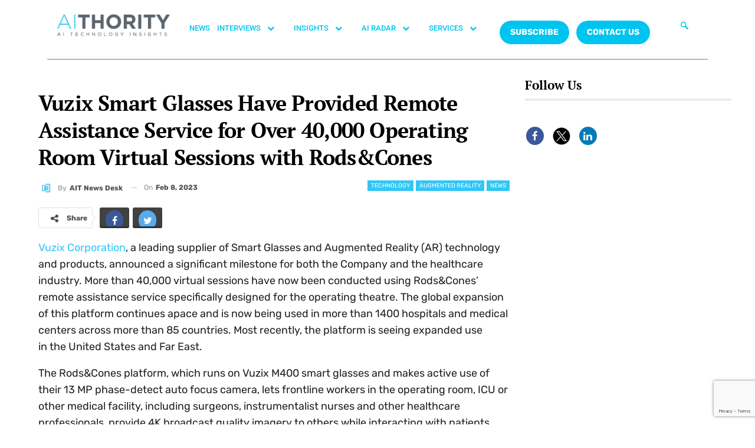

--- FILE ---
content_type: text/html; charset=utf-8
request_url: https://www.google.com/recaptcha/api2/anchor?ar=1&k=6Lc7zqoeAAAAAE-jPtW-bJGgpJyLZeApLxb9Tyth&co=aHR0cHM6Ly9haXRob3JpdHkuY29tOjQ0Mw..&hl=en&v=7gg7H51Q-naNfhmCP3_R47ho&size=invisible&anchor-ms=20000&execute-ms=30000&cb=fwkik1q4vbie
body_size: 48160
content:
<!DOCTYPE HTML><html dir="ltr" lang="en"><head><meta http-equiv="Content-Type" content="text/html; charset=UTF-8">
<meta http-equiv="X-UA-Compatible" content="IE=edge">
<title>reCAPTCHA</title>
<style type="text/css">
/* cyrillic-ext */
@font-face {
  font-family: 'Roboto';
  font-style: normal;
  font-weight: 400;
  font-stretch: 100%;
  src: url(//fonts.gstatic.com/s/roboto/v48/KFO7CnqEu92Fr1ME7kSn66aGLdTylUAMa3GUBHMdazTgWw.woff2) format('woff2');
  unicode-range: U+0460-052F, U+1C80-1C8A, U+20B4, U+2DE0-2DFF, U+A640-A69F, U+FE2E-FE2F;
}
/* cyrillic */
@font-face {
  font-family: 'Roboto';
  font-style: normal;
  font-weight: 400;
  font-stretch: 100%;
  src: url(//fonts.gstatic.com/s/roboto/v48/KFO7CnqEu92Fr1ME7kSn66aGLdTylUAMa3iUBHMdazTgWw.woff2) format('woff2');
  unicode-range: U+0301, U+0400-045F, U+0490-0491, U+04B0-04B1, U+2116;
}
/* greek-ext */
@font-face {
  font-family: 'Roboto';
  font-style: normal;
  font-weight: 400;
  font-stretch: 100%;
  src: url(//fonts.gstatic.com/s/roboto/v48/KFO7CnqEu92Fr1ME7kSn66aGLdTylUAMa3CUBHMdazTgWw.woff2) format('woff2');
  unicode-range: U+1F00-1FFF;
}
/* greek */
@font-face {
  font-family: 'Roboto';
  font-style: normal;
  font-weight: 400;
  font-stretch: 100%;
  src: url(//fonts.gstatic.com/s/roboto/v48/KFO7CnqEu92Fr1ME7kSn66aGLdTylUAMa3-UBHMdazTgWw.woff2) format('woff2');
  unicode-range: U+0370-0377, U+037A-037F, U+0384-038A, U+038C, U+038E-03A1, U+03A3-03FF;
}
/* math */
@font-face {
  font-family: 'Roboto';
  font-style: normal;
  font-weight: 400;
  font-stretch: 100%;
  src: url(//fonts.gstatic.com/s/roboto/v48/KFO7CnqEu92Fr1ME7kSn66aGLdTylUAMawCUBHMdazTgWw.woff2) format('woff2');
  unicode-range: U+0302-0303, U+0305, U+0307-0308, U+0310, U+0312, U+0315, U+031A, U+0326-0327, U+032C, U+032F-0330, U+0332-0333, U+0338, U+033A, U+0346, U+034D, U+0391-03A1, U+03A3-03A9, U+03B1-03C9, U+03D1, U+03D5-03D6, U+03F0-03F1, U+03F4-03F5, U+2016-2017, U+2034-2038, U+203C, U+2040, U+2043, U+2047, U+2050, U+2057, U+205F, U+2070-2071, U+2074-208E, U+2090-209C, U+20D0-20DC, U+20E1, U+20E5-20EF, U+2100-2112, U+2114-2115, U+2117-2121, U+2123-214F, U+2190, U+2192, U+2194-21AE, U+21B0-21E5, U+21F1-21F2, U+21F4-2211, U+2213-2214, U+2216-22FF, U+2308-230B, U+2310, U+2319, U+231C-2321, U+2336-237A, U+237C, U+2395, U+239B-23B7, U+23D0, U+23DC-23E1, U+2474-2475, U+25AF, U+25B3, U+25B7, U+25BD, U+25C1, U+25CA, U+25CC, U+25FB, U+266D-266F, U+27C0-27FF, U+2900-2AFF, U+2B0E-2B11, U+2B30-2B4C, U+2BFE, U+3030, U+FF5B, U+FF5D, U+1D400-1D7FF, U+1EE00-1EEFF;
}
/* symbols */
@font-face {
  font-family: 'Roboto';
  font-style: normal;
  font-weight: 400;
  font-stretch: 100%;
  src: url(//fonts.gstatic.com/s/roboto/v48/KFO7CnqEu92Fr1ME7kSn66aGLdTylUAMaxKUBHMdazTgWw.woff2) format('woff2');
  unicode-range: U+0001-000C, U+000E-001F, U+007F-009F, U+20DD-20E0, U+20E2-20E4, U+2150-218F, U+2190, U+2192, U+2194-2199, U+21AF, U+21E6-21F0, U+21F3, U+2218-2219, U+2299, U+22C4-22C6, U+2300-243F, U+2440-244A, U+2460-24FF, U+25A0-27BF, U+2800-28FF, U+2921-2922, U+2981, U+29BF, U+29EB, U+2B00-2BFF, U+4DC0-4DFF, U+FFF9-FFFB, U+10140-1018E, U+10190-1019C, U+101A0, U+101D0-101FD, U+102E0-102FB, U+10E60-10E7E, U+1D2C0-1D2D3, U+1D2E0-1D37F, U+1F000-1F0FF, U+1F100-1F1AD, U+1F1E6-1F1FF, U+1F30D-1F30F, U+1F315, U+1F31C, U+1F31E, U+1F320-1F32C, U+1F336, U+1F378, U+1F37D, U+1F382, U+1F393-1F39F, U+1F3A7-1F3A8, U+1F3AC-1F3AF, U+1F3C2, U+1F3C4-1F3C6, U+1F3CA-1F3CE, U+1F3D4-1F3E0, U+1F3ED, U+1F3F1-1F3F3, U+1F3F5-1F3F7, U+1F408, U+1F415, U+1F41F, U+1F426, U+1F43F, U+1F441-1F442, U+1F444, U+1F446-1F449, U+1F44C-1F44E, U+1F453, U+1F46A, U+1F47D, U+1F4A3, U+1F4B0, U+1F4B3, U+1F4B9, U+1F4BB, U+1F4BF, U+1F4C8-1F4CB, U+1F4D6, U+1F4DA, U+1F4DF, U+1F4E3-1F4E6, U+1F4EA-1F4ED, U+1F4F7, U+1F4F9-1F4FB, U+1F4FD-1F4FE, U+1F503, U+1F507-1F50B, U+1F50D, U+1F512-1F513, U+1F53E-1F54A, U+1F54F-1F5FA, U+1F610, U+1F650-1F67F, U+1F687, U+1F68D, U+1F691, U+1F694, U+1F698, U+1F6AD, U+1F6B2, U+1F6B9-1F6BA, U+1F6BC, U+1F6C6-1F6CF, U+1F6D3-1F6D7, U+1F6E0-1F6EA, U+1F6F0-1F6F3, U+1F6F7-1F6FC, U+1F700-1F7FF, U+1F800-1F80B, U+1F810-1F847, U+1F850-1F859, U+1F860-1F887, U+1F890-1F8AD, U+1F8B0-1F8BB, U+1F8C0-1F8C1, U+1F900-1F90B, U+1F93B, U+1F946, U+1F984, U+1F996, U+1F9E9, U+1FA00-1FA6F, U+1FA70-1FA7C, U+1FA80-1FA89, U+1FA8F-1FAC6, U+1FACE-1FADC, U+1FADF-1FAE9, U+1FAF0-1FAF8, U+1FB00-1FBFF;
}
/* vietnamese */
@font-face {
  font-family: 'Roboto';
  font-style: normal;
  font-weight: 400;
  font-stretch: 100%;
  src: url(//fonts.gstatic.com/s/roboto/v48/KFO7CnqEu92Fr1ME7kSn66aGLdTylUAMa3OUBHMdazTgWw.woff2) format('woff2');
  unicode-range: U+0102-0103, U+0110-0111, U+0128-0129, U+0168-0169, U+01A0-01A1, U+01AF-01B0, U+0300-0301, U+0303-0304, U+0308-0309, U+0323, U+0329, U+1EA0-1EF9, U+20AB;
}
/* latin-ext */
@font-face {
  font-family: 'Roboto';
  font-style: normal;
  font-weight: 400;
  font-stretch: 100%;
  src: url(//fonts.gstatic.com/s/roboto/v48/KFO7CnqEu92Fr1ME7kSn66aGLdTylUAMa3KUBHMdazTgWw.woff2) format('woff2');
  unicode-range: U+0100-02BA, U+02BD-02C5, U+02C7-02CC, U+02CE-02D7, U+02DD-02FF, U+0304, U+0308, U+0329, U+1D00-1DBF, U+1E00-1E9F, U+1EF2-1EFF, U+2020, U+20A0-20AB, U+20AD-20C0, U+2113, U+2C60-2C7F, U+A720-A7FF;
}
/* latin */
@font-face {
  font-family: 'Roboto';
  font-style: normal;
  font-weight: 400;
  font-stretch: 100%;
  src: url(//fonts.gstatic.com/s/roboto/v48/KFO7CnqEu92Fr1ME7kSn66aGLdTylUAMa3yUBHMdazQ.woff2) format('woff2');
  unicode-range: U+0000-00FF, U+0131, U+0152-0153, U+02BB-02BC, U+02C6, U+02DA, U+02DC, U+0304, U+0308, U+0329, U+2000-206F, U+20AC, U+2122, U+2191, U+2193, U+2212, U+2215, U+FEFF, U+FFFD;
}
/* cyrillic-ext */
@font-face {
  font-family: 'Roboto';
  font-style: normal;
  font-weight: 500;
  font-stretch: 100%;
  src: url(//fonts.gstatic.com/s/roboto/v48/KFO7CnqEu92Fr1ME7kSn66aGLdTylUAMa3GUBHMdazTgWw.woff2) format('woff2');
  unicode-range: U+0460-052F, U+1C80-1C8A, U+20B4, U+2DE0-2DFF, U+A640-A69F, U+FE2E-FE2F;
}
/* cyrillic */
@font-face {
  font-family: 'Roboto';
  font-style: normal;
  font-weight: 500;
  font-stretch: 100%;
  src: url(//fonts.gstatic.com/s/roboto/v48/KFO7CnqEu92Fr1ME7kSn66aGLdTylUAMa3iUBHMdazTgWw.woff2) format('woff2');
  unicode-range: U+0301, U+0400-045F, U+0490-0491, U+04B0-04B1, U+2116;
}
/* greek-ext */
@font-face {
  font-family: 'Roboto';
  font-style: normal;
  font-weight: 500;
  font-stretch: 100%;
  src: url(//fonts.gstatic.com/s/roboto/v48/KFO7CnqEu92Fr1ME7kSn66aGLdTylUAMa3CUBHMdazTgWw.woff2) format('woff2');
  unicode-range: U+1F00-1FFF;
}
/* greek */
@font-face {
  font-family: 'Roboto';
  font-style: normal;
  font-weight: 500;
  font-stretch: 100%;
  src: url(//fonts.gstatic.com/s/roboto/v48/KFO7CnqEu92Fr1ME7kSn66aGLdTylUAMa3-UBHMdazTgWw.woff2) format('woff2');
  unicode-range: U+0370-0377, U+037A-037F, U+0384-038A, U+038C, U+038E-03A1, U+03A3-03FF;
}
/* math */
@font-face {
  font-family: 'Roboto';
  font-style: normal;
  font-weight: 500;
  font-stretch: 100%;
  src: url(//fonts.gstatic.com/s/roboto/v48/KFO7CnqEu92Fr1ME7kSn66aGLdTylUAMawCUBHMdazTgWw.woff2) format('woff2');
  unicode-range: U+0302-0303, U+0305, U+0307-0308, U+0310, U+0312, U+0315, U+031A, U+0326-0327, U+032C, U+032F-0330, U+0332-0333, U+0338, U+033A, U+0346, U+034D, U+0391-03A1, U+03A3-03A9, U+03B1-03C9, U+03D1, U+03D5-03D6, U+03F0-03F1, U+03F4-03F5, U+2016-2017, U+2034-2038, U+203C, U+2040, U+2043, U+2047, U+2050, U+2057, U+205F, U+2070-2071, U+2074-208E, U+2090-209C, U+20D0-20DC, U+20E1, U+20E5-20EF, U+2100-2112, U+2114-2115, U+2117-2121, U+2123-214F, U+2190, U+2192, U+2194-21AE, U+21B0-21E5, U+21F1-21F2, U+21F4-2211, U+2213-2214, U+2216-22FF, U+2308-230B, U+2310, U+2319, U+231C-2321, U+2336-237A, U+237C, U+2395, U+239B-23B7, U+23D0, U+23DC-23E1, U+2474-2475, U+25AF, U+25B3, U+25B7, U+25BD, U+25C1, U+25CA, U+25CC, U+25FB, U+266D-266F, U+27C0-27FF, U+2900-2AFF, U+2B0E-2B11, U+2B30-2B4C, U+2BFE, U+3030, U+FF5B, U+FF5D, U+1D400-1D7FF, U+1EE00-1EEFF;
}
/* symbols */
@font-face {
  font-family: 'Roboto';
  font-style: normal;
  font-weight: 500;
  font-stretch: 100%;
  src: url(//fonts.gstatic.com/s/roboto/v48/KFO7CnqEu92Fr1ME7kSn66aGLdTylUAMaxKUBHMdazTgWw.woff2) format('woff2');
  unicode-range: U+0001-000C, U+000E-001F, U+007F-009F, U+20DD-20E0, U+20E2-20E4, U+2150-218F, U+2190, U+2192, U+2194-2199, U+21AF, U+21E6-21F0, U+21F3, U+2218-2219, U+2299, U+22C4-22C6, U+2300-243F, U+2440-244A, U+2460-24FF, U+25A0-27BF, U+2800-28FF, U+2921-2922, U+2981, U+29BF, U+29EB, U+2B00-2BFF, U+4DC0-4DFF, U+FFF9-FFFB, U+10140-1018E, U+10190-1019C, U+101A0, U+101D0-101FD, U+102E0-102FB, U+10E60-10E7E, U+1D2C0-1D2D3, U+1D2E0-1D37F, U+1F000-1F0FF, U+1F100-1F1AD, U+1F1E6-1F1FF, U+1F30D-1F30F, U+1F315, U+1F31C, U+1F31E, U+1F320-1F32C, U+1F336, U+1F378, U+1F37D, U+1F382, U+1F393-1F39F, U+1F3A7-1F3A8, U+1F3AC-1F3AF, U+1F3C2, U+1F3C4-1F3C6, U+1F3CA-1F3CE, U+1F3D4-1F3E0, U+1F3ED, U+1F3F1-1F3F3, U+1F3F5-1F3F7, U+1F408, U+1F415, U+1F41F, U+1F426, U+1F43F, U+1F441-1F442, U+1F444, U+1F446-1F449, U+1F44C-1F44E, U+1F453, U+1F46A, U+1F47D, U+1F4A3, U+1F4B0, U+1F4B3, U+1F4B9, U+1F4BB, U+1F4BF, U+1F4C8-1F4CB, U+1F4D6, U+1F4DA, U+1F4DF, U+1F4E3-1F4E6, U+1F4EA-1F4ED, U+1F4F7, U+1F4F9-1F4FB, U+1F4FD-1F4FE, U+1F503, U+1F507-1F50B, U+1F50D, U+1F512-1F513, U+1F53E-1F54A, U+1F54F-1F5FA, U+1F610, U+1F650-1F67F, U+1F687, U+1F68D, U+1F691, U+1F694, U+1F698, U+1F6AD, U+1F6B2, U+1F6B9-1F6BA, U+1F6BC, U+1F6C6-1F6CF, U+1F6D3-1F6D7, U+1F6E0-1F6EA, U+1F6F0-1F6F3, U+1F6F7-1F6FC, U+1F700-1F7FF, U+1F800-1F80B, U+1F810-1F847, U+1F850-1F859, U+1F860-1F887, U+1F890-1F8AD, U+1F8B0-1F8BB, U+1F8C0-1F8C1, U+1F900-1F90B, U+1F93B, U+1F946, U+1F984, U+1F996, U+1F9E9, U+1FA00-1FA6F, U+1FA70-1FA7C, U+1FA80-1FA89, U+1FA8F-1FAC6, U+1FACE-1FADC, U+1FADF-1FAE9, U+1FAF0-1FAF8, U+1FB00-1FBFF;
}
/* vietnamese */
@font-face {
  font-family: 'Roboto';
  font-style: normal;
  font-weight: 500;
  font-stretch: 100%;
  src: url(//fonts.gstatic.com/s/roboto/v48/KFO7CnqEu92Fr1ME7kSn66aGLdTylUAMa3OUBHMdazTgWw.woff2) format('woff2');
  unicode-range: U+0102-0103, U+0110-0111, U+0128-0129, U+0168-0169, U+01A0-01A1, U+01AF-01B0, U+0300-0301, U+0303-0304, U+0308-0309, U+0323, U+0329, U+1EA0-1EF9, U+20AB;
}
/* latin-ext */
@font-face {
  font-family: 'Roboto';
  font-style: normal;
  font-weight: 500;
  font-stretch: 100%;
  src: url(//fonts.gstatic.com/s/roboto/v48/KFO7CnqEu92Fr1ME7kSn66aGLdTylUAMa3KUBHMdazTgWw.woff2) format('woff2');
  unicode-range: U+0100-02BA, U+02BD-02C5, U+02C7-02CC, U+02CE-02D7, U+02DD-02FF, U+0304, U+0308, U+0329, U+1D00-1DBF, U+1E00-1E9F, U+1EF2-1EFF, U+2020, U+20A0-20AB, U+20AD-20C0, U+2113, U+2C60-2C7F, U+A720-A7FF;
}
/* latin */
@font-face {
  font-family: 'Roboto';
  font-style: normal;
  font-weight: 500;
  font-stretch: 100%;
  src: url(//fonts.gstatic.com/s/roboto/v48/KFO7CnqEu92Fr1ME7kSn66aGLdTylUAMa3yUBHMdazQ.woff2) format('woff2');
  unicode-range: U+0000-00FF, U+0131, U+0152-0153, U+02BB-02BC, U+02C6, U+02DA, U+02DC, U+0304, U+0308, U+0329, U+2000-206F, U+20AC, U+2122, U+2191, U+2193, U+2212, U+2215, U+FEFF, U+FFFD;
}
/* cyrillic-ext */
@font-face {
  font-family: 'Roboto';
  font-style: normal;
  font-weight: 900;
  font-stretch: 100%;
  src: url(//fonts.gstatic.com/s/roboto/v48/KFO7CnqEu92Fr1ME7kSn66aGLdTylUAMa3GUBHMdazTgWw.woff2) format('woff2');
  unicode-range: U+0460-052F, U+1C80-1C8A, U+20B4, U+2DE0-2DFF, U+A640-A69F, U+FE2E-FE2F;
}
/* cyrillic */
@font-face {
  font-family: 'Roboto';
  font-style: normal;
  font-weight: 900;
  font-stretch: 100%;
  src: url(//fonts.gstatic.com/s/roboto/v48/KFO7CnqEu92Fr1ME7kSn66aGLdTylUAMa3iUBHMdazTgWw.woff2) format('woff2');
  unicode-range: U+0301, U+0400-045F, U+0490-0491, U+04B0-04B1, U+2116;
}
/* greek-ext */
@font-face {
  font-family: 'Roboto';
  font-style: normal;
  font-weight: 900;
  font-stretch: 100%;
  src: url(//fonts.gstatic.com/s/roboto/v48/KFO7CnqEu92Fr1ME7kSn66aGLdTylUAMa3CUBHMdazTgWw.woff2) format('woff2');
  unicode-range: U+1F00-1FFF;
}
/* greek */
@font-face {
  font-family: 'Roboto';
  font-style: normal;
  font-weight: 900;
  font-stretch: 100%;
  src: url(//fonts.gstatic.com/s/roboto/v48/KFO7CnqEu92Fr1ME7kSn66aGLdTylUAMa3-UBHMdazTgWw.woff2) format('woff2');
  unicode-range: U+0370-0377, U+037A-037F, U+0384-038A, U+038C, U+038E-03A1, U+03A3-03FF;
}
/* math */
@font-face {
  font-family: 'Roboto';
  font-style: normal;
  font-weight: 900;
  font-stretch: 100%;
  src: url(//fonts.gstatic.com/s/roboto/v48/KFO7CnqEu92Fr1ME7kSn66aGLdTylUAMawCUBHMdazTgWw.woff2) format('woff2');
  unicode-range: U+0302-0303, U+0305, U+0307-0308, U+0310, U+0312, U+0315, U+031A, U+0326-0327, U+032C, U+032F-0330, U+0332-0333, U+0338, U+033A, U+0346, U+034D, U+0391-03A1, U+03A3-03A9, U+03B1-03C9, U+03D1, U+03D5-03D6, U+03F0-03F1, U+03F4-03F5, U+2016-2017, U+2034-2038, U+203C, U+2040, U+2043, U+2047, U+2050, U+2057, U+205F, U+2070-2071, U+2074-208E, U+2090-209C, U+20D0-20DC, U+20E1, U+20E5-20EF, U+2100-2112, U+2114-2115, U+2117-2121, U+2123-214F, U+2190, U+2192, U+2194-21AE, U+21B0-21E5, U+21F1-21F2, U+21F4-2211, U+2213-2214, U+2216-22FF, U+2308-230B, U+2310, U+2319, U+231C-2321, U+2336-237A, U+237C, U+2395, U+239B-23B7, U+23D0, U+23DC-23E1, U+2474-2475, U+25AF, U+25B3, U+25B7, U+25BD, U+25C1, U+25CA, U+25CC, U+25FB, U+266D-266F, U+27C0-27FF, U+2900-2AFF, U+2B0E-2B11, U+2B30-2B4C, U+2BFE, U+3030, U+FF5B, U+FF5D, U+1D400-1D7FF, U+1EE00-1EEFF;
}
/* symbols */
@font-face {
  font-family: 'Roboto';
  font-style: normal;
  font-weight: 900;
  font-stretch: 100%;
  src: url(//fonts.gstatic.com/s/roboto/v48/KFO7CnqEu92Fr1ME7kSn66aGLdTylUAMaxKUBHMdazTgWw.woff2) format('woff2');
  unicode-range: U+0001-000C, U+000E-001F, U+007F-009F, U+20DD-20E0, U+20E2-20E4, U+2150-218F, U+2190, U+2192, U+2194-2199, U+21AF, U+21E6-21F0, U+21F3, U+2218-2219, U+2299, U+22C4-22C6, U+2300-243F, U+2440-244A, U+2460-24FF, U+25A0-27BF, U+2800-28FF, U+2921-2922, U+2981, U+29BF, U+29EB, U+2B00-2BFF, U+4DC0-4DFF, U+FFF9-FFFB, U+10140-1018E, U+10190-1019C, U+101A0, U+101D0-101FD, U+102E0-102FB, U+10E60-10E7E, U+1D2C0-1D2D3, U+1D2E0-1D37F, U+1F000-1F0FF, U+1F100-1F1AD, U+1F1E6-1F1FF, U+1F30D-1F30F, U+1F315, U+1F31C, U+1F31E, U+1F320-1F32C, U+1F336, U+1F378, U+1F37D, U+1F382, U+1F393-1F39F, U+1F3A7-1F3A8, U+1F3AC-1F3AF, U+1F3C2, U+1F3C4-1F3C6, U+1F3CA-1F3CE, U+1F3D4-1F3E0, U+1F3ED, U+1F3F1-1F3F3, U+1F3F5-1F3F7, U+1F408, U+1F415, U+1F41F, U+1F426, U+1F43F, U+1F441-1F442, U+1F444, U+1F446-1F449, U+1F44C-1F44E, U+1F453, U+1F46A, U+1F47D, U+1F4A3, U+1F4B0, U+1F4B3, U+1F4B9, U+1F4BB, U+1F4BF, U+1F4C8-1F4CB, U+1F4D6, U+1F4DA, U+1F4DF, U+1F4E3-1F4E6, U+1F4EA-1F4ED, U+1F4F7, U+1F4F9-1F4FB, U+1F4FD-1F4FE, U+1F503, U+1F507-1F50B, U+1F50D, U+1F512-1F513, U+1F53E-1F54A, U+1F54F-1F5FA, U+1F610, U+1F650-1F67F, U+1F687, U+1F68D, U+1F691, U+1F694, U+1F698, U+1F6AD, U+1F6B2, U+1F6B9-1F6BA, U+1F6BC, U+1F6C6-1F6CF, U+1F6D3-1F6D7, U+1F6E0-1F6EA, U+1F6F0-1F6F3, U+1F6F7-1F6FC, U+1F700-1F7FF, U+1F800-1F80B, U+1F810-1F847, U+1F850-1F859, U+1F860-1F887, U+1F890-1F8AD, U+1F8B0-1F8BB, U+1F8C0-1F8C1, U+1F900-1F90B, U+1F93B, U+1F946, U+1F984, U+1F996, U+1F9E9, U+1FA00-1FA6F, U+1FA70-1FA7C, U+1FA80-1FA89, U+1FA8F-1FAC6, U+1FACE-1FADC, U+1FADF-1FAE9, U+1FAF0-1FAF8, U+1FB00-1FBFF;
}
/* vietnamese */
@font-face {
  font-family: 'Roboto';
  font-style: normal;
  font-weight: 900;
  font-stretch: 100%;
  src: url(//fonts.gstatic.com/s/roboto/v48/KFO7CnqEu92Fr1ME7kSn66aGLdTylUAMa3OUBHMdazTgWw.woff2) format('woff2');
  unicode-range: U+0102-0103, U+0110-0111, U+0128-0129, U+0168-0169, U+01A0-01A1, U+01AF-01B0, U+0300-0301, U+0303-0304, U+0308-0309, U+0323, U+0329, U+1EA0-1EF9, U+20AB;
}
/* latin-ext */
@font-face {
  font-family: 'Roboto';
  font-style: normal;
  font-weight: 900;
  font-stretch: 100%;
  src: url(//fonts.gstatic.com/s/roboto/v48/KFO7CnqEu92Fr1ME7kSn66aGLdTylUAMa3KUBHMdazTgWw.woff2) format('woff2');
  unicode-range: U+0100-02BA, U+02BD-02C5, U+02C7-02CC, U+02CE-02D7, U+02DD-02FF, U+0304, U+0308, U+0329, U+1D00-1DBF, U+1E00-1E9F, U+1EF2-1EFF, U+2020, U+20A0-20AB, U+20AD-20C0, U+2113, U+2C60-2C7F, U+A720-A7FF;
}
/* latin */
@font-face {
  font-family: 'Roboto';
  font-style: normal;
  font-weight: 900;
  font-stretch: 100%;
  src: url(//fonts.gstatic.com/s/roboto/v48/KFO7CnqEu92Fr1ME7kSn66aGLdTylUAMa3yUBHMdazQ.woff2) format('woff2');
  unicode-range: U+0000-00FF, U+0131, U+0152-0153, U+02BB-02BC, U+02C6, U+02DA, U+02DC, U+0304, U+0308, U+0329, U+2000-206F, U+20AC, U+2122, U+2191, U+2193, U+2212, U+2215, U+FEFF, U+FFFD;
}

</style>
<link rel="stylesheet" type="text/css" href="https://www.gstatic.com/recaptcha/releases/7gg7H51Q-naNfhmCP3_R47ho/styles__ltr.css">
<script nonce="WHlbjLIOUq8xfzBvU1TRLA" type="text/javascript">window['__recaptcha_api'] = 'https://www.google.com/recaptcha/api2/';</script>
<script type="text/javascript" src="https://www.gstatic.com/recaptcha/releases/7gg7H51Q-naNfhmCP3_R47ho/recaptcha__en.js" nonce="WHlbjLIOUq8xfzBvU1TRLA">
      
    </script></head>
<body><div id="rc-anchor-alert" class="rc-anchor-alert"></div>
<input type="hidden" id="recaptcha-token" value="[base64]">
<script type="text/javascript" nonce="WHlbjLIOUq8xfzBvU1TRLA">
      recaptcha.anchor.Main.init("[\x22ainput\x22,[\x22bgdata\x22,\x22\x22,\[base64]/[base64]/[base64]/[base64]/[base64]/[base64]/[base64]/[base64]/[base64]/[base64]\\u003d\x22,\[base64]\\u003d\\u003d\x22,\[base64]/Ch8KjVcKBw7nCkcKEE8K6wprCmsOoQMOYUMKIw4jDkMOLwo0iw5cewr/Dpn0HwpLCnQTDjsKVwqJYw4PChsOSXX3CiMOxGQfDrWvCq8KEBjPCgMOVw5XDrlQ7wqZvw7FVCMK1AG5vfiUlw7djwrPDjRU/[base64]/w7tbw4pKOBc5w4zDiMKvYcOAXMK+woJpwrnDnFvDksKuHxzDpwzCjcOUw6VhATrDg0N5wqQRw6U7NFzDosOIw4h/InvCnsK/QCTDjFwYwrPCgCLCp2rDpAsowpPDqQvDrBZXEGhIw6bCjC/CqMKpaQNNQsOVDWXCp8O/w6XDlSbCncKmblNPw6J3wrNLXRbCnjHDncO3w647w6bCqQHDgAhywr3DgwlgLngwwqcFworDoMOSw6k2w5dzYcOMek8IPQJjQmnCu8KVw5APwoIKw47DhsOnO8K6b8KePE/Cu2HDkcOlfw0ME3xew7JuBW7DmcKmQ8K/[base64]/ClWDDhMOXwrtwBcKvEmbCtCfDvMOrw5jDmsKIZyfCh8K3BT3CrlczRMOAwpLDicKRw5orA1dbUF3CtsKMw64oQsOzPlPDtsKrS0LCscO5w7BcVsKJEcKWY8KOBsKBwrRPwrbCqh4Lwq1EwqzDtD5/wo/Cj0wcwqLDgVdgNMO6wp5Cw5PDqEvCkmUZwpLCmMOhw7XCsMKqw5ZcN1d+cG3CoiZnRMKfOSTCmsKDRQJeXsOvwrs1HiERWcOLwp7Dlx7DlsKyY8O1TcO1ZMKRw512SAkXbA4pajBCwo/Dlm99JhhUw49Aw7BDw4XDvQVxdj9mcG3CssK6w4J2VAs+A8OkwobDjATDrcOWAGTDjyxbCn1Lw73CoDwAwr0PUX/[base64]/Cn2lpwo5dB0vCiU4yw4bCicO6w6JBH2LCl2XDo8KYCsKowqjCnUU8P8KjwozDrMKuDUskwpfCpsOTTcOXwojDtiXDlUgfV8K/w6fDpMOse8OGwqlWw5UZLEbCtMKMESxmODDCsVTDtMKvw5nClMOGw4nCs8O1NcKiwqXDojnDog7DhGcqwpDDrsKvbMOhEsK3Ox1ewrYNwqt5RhHDoUpUw7zCjnTCqmZPw4XDiCLDgQV/w47CuyYzw5gawq3DqlTCsGcow4LClz8zKU99WX7CjDw5NsOfSEHCp8K7GMOwwoR/TsKowqTCq8KDw5nCljfDnVQkMmcNOHY6wrnDnDpAdiHCunV4woPCksOywrRxMcOkwrHDnkI2UMKuPWvDjF7CmEIWwprCmsK4EQd4w4DCmRHCkcKONcKrw5BMwqM1w70rasOSE8KKw5XDtMK/NCBbw4fDqsKxw5Qqc8Ocw4HCmSvClsO4w482w7TDisK7woHCmcKOw6HDsMK7w61Xw7rDjMONRU4HYsKUwpPDocOqw7orNhciwo1AbnvCphbDnMOew77CvcKNfsKBdCHDsVkHwpYtw4JOwqXCph7DkMOTShzDg0TDmcKQwr/DgBjDpHjChMOdwol/HCvCn2w0wptkw79Ww4pqEsO/NyFFw7nCr8Kuw63CnzPCpD7Ckl/CiG7CoRJXScOoKH10C8KpwozDtgECw4PCqizDq8KhFcKXBHPDrMKcw5/Ckh7DjzUAw5zCuRIndWV1w7lILsO7MMKpw4jCt0TCu0bCnsK/b8KmNCpeahwgw5zDj8Kww4TCmGl2bhvDkzUGAsOrZTdNUyHDv1zDuSgkwrgewqELXsKfwpNHw6suwp9Od8OZU0EvMh7CphbCgh40VQo6UxDDi8Opw5Zxw6zCkMORw4lSwoXCr8KxHCF2wobCqhTDtnlgaMO/RMKlwqLChcK2wpTCuMOeU3LDhMKgeCzDumJaPk4zwq8uwqxnw6LCncKuw7bCj8KHw5FcZRzCqhosw7fCk8OgKh83wppAw6FmwqXCjcKIwrLCrsOoTWsUwoJuwoZqXyDCn8Kiw5ATwq5NwotDRkHDncKOEgEeJAnCtcKXDMOuwo7DnsO7ccOlwpEZZMO9wqkwwr/DssKFRmUcwoE1w7AlwqcQwrzCpcK7c8KFw5N0azLDp3UBw5JIa0IFw64lw53DjsK6wrDCkMKDw4oxwrJlF3fDqMKEwqXDnELCvMKgScKcwqHDhsKvR8OLScOadA/CpcKBTHTDgcKMPsOwQF7Cg8OGRMOpw5AIf8KAw7LCqnEqwrA0ehcXwp/[base64]/DoxLCrGvCpCTCsMOvd03DssOYBsK3w4AgY8KALg/DssKoEiR9dMKROzJMw650UsKOO3bDjMOsw7fDhUBvW8OMRRkAw70MwqrChMKAKMKDXcOXw657wpPDisKrw77DuHpGD8Odwox/wpfDp3Eqw6/[base64]/Cg3bChMOAR39bw4F/cHlfwrvDpcKkw5t+woQHwqUcwoLDqzpORm7ClRY4MMKzRMKlw6TDjyzCvj/CpSYBCsKmwrlvJT3Cl8OSwqXCiirCscO+w5XDkGFVOzvDhDLDssKzwpVYw6TCg1NPwp7Dikolw4bDqhoeMcOHYMK5KsKJwolsw7fDocKOLXjDjTXDsjvCjmTDkVHDm0LCtxDDr8KzGsKQEMKiMsK4Q3DCrXdnworCvGV1I3lFc1/[base64]/wrkUw73Cg8K6QAHCuMOPeMOLaMKRYsOydsK4N8OHwpjCtgtGwo13d8OpE8Olw6BZwox+V8OVf8KKYMOaBcKZw7kHJ2jCt0TCrcOewqnDs8ObVcKmw7jDjsKOw75jMMKCLcOjw44/wrtzw691wql7wpbDicO2w5/[base64]/[base64]/w5UBXcK8fsOPw4dQMzA0YcO7EMK5w4h8UsOZUsOow6x4woDDglDDlMO0w5fCqVjDl8O0KW3Du8K4NsKIJMKkw5/[base64]/[base64]/ChMOdGUjCl8OzwpbCgGwvw4plwoPCkXbDqcODw7VawroCJl3Dqy3CtsOEw44Qw53DhMKBwobCq8OYVCAdw4XDnQxueUvCh8K0TsOhY8O1w6ROGcK4ecKbwoMqCwF7HVx4wrrDhCLCsyENUMKiVkvCk8OWJ0/CssKjEsOvw5ZxL0DCgRJPSDvDnkRtwo5swrPCuHIAw6hLIsK9cm4vE8Orw6cMwr5wbg1oLMKvw4o5bMKiZcOLVcKteS/CmsOew7Y+w5TDq8OFwqvDh8KOVjzDu8KJK8OYDMKDAnDCgSXDmsOaw7HCi8Ktw4tswqjDkMONw4fCn8K8RHxmSsKzwrsUwpbCpGBDUF/Dn3VRVMOuw47DmcOYw7ILB8KuY8OdM8OEw4jDu1tIP8OxwpDDkELDnMORWRcgwrzDqRcuBsO1emvCmcKGw64zwqJUwqPDrT9Sw4LDlMK0w5jDmmYxwonDgsO/W25Gw53DpcK0X8KbwoxMI09jw4cRwr/Dm24fwojCinJueibDlwzChiPDmcKmB8Otwp8teSDCkwbDvBjCnhDDp0FlwpdLwrhDwoHCgCbDtg/Ct8O5aU3Ct3TDq8KUH8KDJC9WEUTDu2Rtwq7CrsKGwrnCtcOGw6bCtiLDhnfCkVLDixfCkcOTSsOMw4kYwqBRKnhbwr/[base64]/DiVszaVzDrMKsUcKpw6cYTcOfesK6ez/DpsOJNwsCwo/Ci8KxScKSEXnDpz7CtMKvYcOjBsOtdsOKwopMw5HDlUhWw5gWVsO2w7LDqcOoaCQXw6LCo8OjVsK+cng5wrVwVsKawotuIsK9MMOawpwRw6XCpl06IcK5EMK/N0nDpMOLQsOYw4zChyI+aXlrKGYSWgsLw4DDjCtRVsOQwo/Dv8OGw4vDtsO0W8K/[base64]/CoMK7Qykqw6Z5wq8Fwq7DrDd1ZcKRaiRCfn/[base64]/DuUPCu8KQwp7CjAPCs0Ngbg/DlcKqwo0Lw5jDuxvClMKIJcOUN8K4w7rCssOow55TwrTChBjCjsOxw4bCtmbCucOMCMK5S8O3aE7CtMKZYcKNIWB0w7Bfwr/[base64]/CqsKmZMORwpnDo2vCkDTCjMKeAsO9JAg6w73DssKJwonCiko+w6fCp8Kxw482D8OnLcO0OMOEWgFsQsO4w4XCkwkDY8ODZWY0WnjCtGjDqMO3EXRrw6vCuHt4w6FHODDDnxNrworCvxvCsVQ1WUFTw4LCqkB7H8O+wpciwq/DjQgtw5jCgylQZMOSXsKSRsONBMOHcHnDjigFw7XCsjvDnAdAacKxw7UiwrzDo8OhWcOxI17DqMOpKsOQWsK/wr/DisO1Kzd5LsKqw5XCtTrChCAxwrsuDsKWwo3CrcOyMwQda8O1w7/[base64]/Cul/[base64]/[base64]/[base64]/DmETCvwTDqQjDjMOsw7ACwo/DgVJLKxRCw5rCnU/CqTp1ImU8FMOIXsKGSGnDn8OjPWkZXxnDlV3DuMOUw6M3wr7Dm8K9wqkrw4Auw7jCvzPDrMKfZ2PDnW/CmmlNw67DpMKkwrhGV8K9wpPCj0cmwqTCoMOMw4VUw67Drn42F8OjVnvDkcKxFsOGwqIrw4ovPETDr8KdfTbCrWZDwoswVcOJwqjDvSHDkcKywptIw57DkBs1wr0Gw5LDug3Drk/DuMKJw4vDoyPCrsKDwp3CqcOfwqYgw6zDjCtkUGpqw79OX8KKP8K+FMOnw6J+TAHCm2fDqFLDnsOWMx7CssOnwoPCuT0Gwr3CtsOrACDClXhVWsK/ZgHDv34XGVJKK8Ohfk44QhXDgknDtlDDuMKOw7PDvMOFaMOZBG7DocK1R09VH8K8woxLAl/DnSVdEMKSw6jCjcOuR8Oawp3Cil7Dn8Ozw7saworCuhrDhcKzw5tywr4BwpvDg8KSHMKSwpd6wqjDlg/Dnx1iw5LDuAjCpQ/DjsO/[base64]/Cu0XDsMKLwp8uf8KtwqPDlBLCmR3DhMOXcArCpEQ7FjPDm8K+QCg6b1zDlMO1bT11YsOGw75yOMOKw4LCjxbDsBFww6NMNkZ6wpQeWHjDp2fCuyzDq8OFw4HCtBYdfXDClHgTw6jCkcKPY2dMQE/DqSUad8K1w4rCnkTCt1/CkcOWwpjDghvDjm7CocOuwr/Dn8K1csOfwr18FVVdVknDmAPCoTNnwpDDr8OUZF8aDsKGw5bCoW3CvAZUwp7DnXFVTMKVI1fCoyPDjcOBAcKBeD/CmMO9KsKGI8Kkw4/Cth02HCHDjmMywpNSwofDrMKvX8K8EcKzHMOdw7LDncOfwpYhw6YQw7DDuHfCozM/Q2M5w68qw5/CqDN4cWMpdhxkwqtpQXFPAMO7wpzCmzzCvhgMMcOAw65jw6EmwozDiMOOw4g1BGnCt8K1KHDCvX8QwqELwoHCkMK9esKww69xwonCr19vW8O8w5nDrVDDjx3DqMKxw5VRwpRpJUlJwrDDqcK5w5jCqjdcw6zDj8KjwoF/[base64]/WTDCsAXDtMO+RsKkw4TDoAAJLwk/wpnDhsOCZHTDt8KwwohkesOow51CwqPChwnCu8OiSyZnJTIpYcKbQD4iw6DCkgHDhkXChizCjMKWw4vDoFhoSkQ9w7/DpHddwrxsw58MEMObVSbDlsOGasOqwpIJd8OFw6vDmcO0WT7CkcKcwrhSw7/[base64]/CmW8rW1M7AMOjAxJnw6PCiXHCrMK4JMK9w7vCpjp/wpxJJWwDVX/DuMOywoEFwqjDl8O7ZF1lf8ObYhPCkXXDgcK6YkNLFW3CnMO0Nh10WQIPw6UEw4jDlyPDlcOuBsO6VWfDmsOvDgTDh8KuOhwsw7fCvwbDjsOfwpPCnMKtwoIWw43DicOUfwbDkUnDiXEBwp0Xwr/CnzVGw7zCiiPCnEVGw4rDjiUzMcO1w77CvyDDuh5JwqQGwonCmcOPwoZAEH5pIsK5GsK/HsORwrwHw4fCu8KZw6Q3AykmF8KqJAY/OWQRwpXDlTLCljpLcD0dw43Cmj54w7PCl1Raw4/DthzDmsKNCsKFAm41wqPCscK9wqHDiMOow6PDoMKwwoXDnsKCwrrDsWjDkUssw6VowrLDrH/DoMKuLXgsZzsAw5YpBF1Nwo4XIMOPNEFqUDDCocK6w7nDosKSw7hsw6tzwoJ/[base64]/CixvCkMOxQsKcw742wpF1ccOVwqMnwojDh8K3NcKXw7h1woBkOMKvE8OQw5IPPsK5GMOzwo5ewo4qVHFvWEsGfcKlwqXDrgPDu1EFFkjDmcKDwrXDhsOxwoDDsMKNMzo0w4E5JcOjCETDo8Kpw7pQw4/Cl8K3FcKfwrHCkSMGwqDCqMOsw4dkJglOwrfDr8KlcjtjW2HDv8OMwpPDhS9MN8Ktwp/[base64]/S10Nw5h9H8K3w4/DgsOlCCBTw4oNCsO+EsOCwr9+YADClDY8QcKdJzXDqcOoT8Oowo1VOMKPw4DDhTsYw5wEw7o8Z8KkMwDCqMOvNcKaw67DnMOgwqQWR1jDmnnDszdvwropw7/Cl8KMeFvCrcOLABbDrcO7ZcO7QhnDilpjw79ww6vCgCUvF8KKLxgzwoMEasKFwpjDqUjCigbDkAvCncOQwrnDiMKYR8O1X1skw7BRYkBDfcO5bH/[base64]/[base64]/Dk8OHw5ZEah5/wp9ew77CgHBhw57DmFQlVzjCqMKjFzxKw7p6wqN8w6vCjQhxwozDjcK7OSIBGCh6wqQewovDkVUuDcOYfCQBw4/[base64]/[base64]/[base64]/DncKjJMOlw63DrkJDNMKaUMOiwop+wpTCv8O4OHzCtsOfNiPDqcOtDcOzUn5yw6LCkF/Dl1nDhcKJw4zDl8K6dndbOMOgw4p0RQhYwr7DrDErRMOJw4rCosK9CG7CsQhgYxnDhl3Dj8K/wo7DrBnCoMKgwrTCgk3CoGHDpH8DHMK3HG5jGV/DvHxcfSwcw6jCgMO6Fn80dDfCpMOFwo8wGXIfXFjCjcOewpjDoMO3w7XCtUzDksKfw5zDkXhVwp/DlcK7wqbDtcK9VHvCm8KDwqpxwrwNwobDkcKmw5R9w5NhEghGCMOPOy/DsHjCp8OCTMK5PsK0w5XChsOULsOqw7JzBcOvS03CricQw60GWcOqfsKUbg07wrYEHsKAEHTDgsKlLBPDk8KPLsO6SU7Crl18OCrCmT7DvUwbJcOyJHRbw5LDkRHDrMOmwq0Cw49DwqTDrMOvw6xvRWnDoMOzworDjFDDi8K2TcK3w7XDlhvCq2bDk8OKw7/CtzsINcKiIynCjQDDqMKzw7zCjBAAW2HCpkzDrMOFJsK6wr/DvAnChFLCux93w7rCsMKxEE7CqCYmSQLDgsOpesKAJFTDvRXDusKHbcKuN8O8w7DDjEE0w6LCucKwNwM+w4XDoCLDsnN3wo9mwrXDn0U0PSbCvmbCtDoYEnvDrS/DhG/CjArDu1Y7QhgfN2HDlh0jPGc7w551a8OGeEQHRGPDsENnwp9oYMO6UsOUUityMsO6w4PDsz9YK8KybMOGMsOEw6Njwr4Iw5zCpCUMw4Z4w5DDpynCncKRDkTCjF4/w7zCtcKCw69/w5xow6JSEMKlw4hOw6vDikHDilwhZy52wqnDk8KZZsOrPcOLY8O6w4PCg3PCgXHChsKMXHsJXlfCpUhzMMKlXx9KHsOaPMKEUWEENQoCdMKbw7Yhw49vw73CncKyP8Onw4Mfw4fCvxpQw5N7e8K+woo6Y2ATw4Q6SMO/[base64]/Fm9hwqnDsmfCiBnDhmTDvDFVwqIJw6kpw5YwNh5VM0RUGMOrLMObwo8rw6nCjVJ8IB4gw57ClsOIOsOBQHkEwqfCrsKkw5PDnsORwrgIw7/Cl8OLFsK6w4DCjsOLaSkOw4DCkyjCsi7CokPCmTTCsjHCqXcYd08xwqJiwrTDjWJlwo/Cp8ObwobDicOAwrwHwpIdR8OhwqYDdHsNw6khPMO1w7ZKw60yPGQGw6gPVgvCmsOBZBV2wqzCow7Co8Kfw5LCvcKLwrXCmMKQB8K0c8KvwpsdMgdlJg3CkcK3csKOHMKQLcKvw6/DnxnCihXDr1BadX1yB8KVRSrCtgfDp1PDmMO+LcO2BsOIwphLf1HDuMK+w6bDpMKTBMKuw6VPw4jDhxrCjAJZL21/wrPDn8OAw73CgsKnwpE4w4Z2DMKWBEDCtcK0w6oswpnCkWbCjAI/[base64]/[base64]/[base64]/FsO9wq/DscKKU8OMwrTClVfCsDotfcKyfC8uVcKxY8Kawp1Yw6I1wpHCgsO5w7vCm3E0w6/CnFQ/VcOfwrk1DcKDYmUtG8KVw4XDgcOTw4PCm0HCn8Kww5jDj1/[base64]/[base64]/S8OIK8OMU8K9woHCkMOffT52DQHDiWF2E8O5HSDDmiw4w6vDssObYcOjw5/DtGrCu8KvwrpMwqg9csKCw6LCjMOWw55TwpTDn8KMwqfDgS/CgTvCk03CsMKWwpLDtQLCi8ORwqfDt8KXOGo6w6Rkw5x+YcKaS1DDl8K8VDbDrcOlB13CnVzDhMKVHsOCSFAPwpjCmmYuw7ouw6ECwpHCiCHDi8KrLcKhw51PdxsKJ8OtTsKvPEDCsHAZw7FGOktAw7PCtcKcZ1/Cu0rCgMKfHn7Dg8Oyb0hKHcKGw6TCozpdw4HDrcKFw4XDqVYoVsOIfj0eVC0xw6UyNlQAf8KCw50VJjJMD0HDn8O5wqzCt8KYw5kiXScuwpTDjyPCmxrDj8Ojwqw/NMOeEW9tw655OMKqwqRxRcO4w5cnw67Dug3DhcOwK8OwacOAEsKsd8KwR8OcwpZtGVfDjinDniAJw4Vww5cRflxlOMKtB8OjL8KXaMOkYMOowpPCv17Cg8KGwp0BVsOAFsOOwpo/CMKqXcOQwpnCqQcawrk2TCXDs8Kte8OxPMOOwrdFw53CmcO7IzpxYcKUC8Ohe8KAACVWF8Kjw47Crx/Cm8OiwphwHcKTYW4Fa8OLwpTCh8OoT8Oew5gfDMO+wpUpVnTDpnLDvMO+wpRrYsKsw5Q0CggFwqU6LcOzG8Ovw5koY8KwABkOwpPCk8OcwrRyw67DpMK0AG7ChG/CrXEuJMKMw4IuwqvCqw0bS2USPmUlw58iDWtpDMOOElYaGV/[base64]/[base64]/CuXDDkMOxw6HCqcONw4dxBHPCmkB4wrAgdBwOC8KiYERiKn3CnC5nZmdgYkY/cGgMHgfDlSNWQ8KPw5gJw6LDosOqU8Okw7omwrshYVnDjcOXwqNFRgTDujQ0wpPDjcKrJcOuwqZNVsKXwqfDtsODw63DvwHDh8Kdw5pcMxnDisK7N8KqQcKZPg1ZF0BHJQTDucKGw4HCgE3Dj8OywoBFYcOPwqkZPcKFWMOpMMOdHA/CvizDhMOvMXXCgMOwLhM1CcKRKA0Ye8KyGzLDgMK4w4kLw7DCrMKewpMJwp87wqTDpWLCl0bCr8K1P8K3KRrCi8KSLHTCt8KqLsOmw6k/wqB/[base64]/DtSt2w4xew7tBwqArwpfChsKVDcOAS25VXsKLwr1fK8OMw63DssKqw6BxMsOow7Z0F3xWC8OOdkvChsKywrVnw7RHw4fDvsOHX8Odd3HDgMOLwo4ODMK9VxRTOMKpZAJTJ2MQK8K8N2/[base64]/Do8KjFlVHVcKpw5vCnkrCmsKAw5LClgnDkxgMw7XDoMKXQMK8w57CvMK8w53CvEXDgSIDOMOWG1fDk3jCjFxaW8KZdmwYw5N1SRd3DcOzwrPCl8KCL8Kcw7XDtVcwwokyw7/Ckw/DnMOaw5prwojDowrDkifDj0tcYMOmZW7CigzDtxPCusO2wqINw4zChsKMHnjDqn9gw7tAEcKxHVHDgxUFRS7Ds8KFXU5wwpZ3w7NfwowWwpdAXsKvTsOow5oTw44GUsKhVMO5w64Mw7PDl2RDwqR1wrnDncKmw5DCqxJpw6zCh8OmLsK6w5nDusOnwqw/FxUVPcKIRMO9JlAWwrAwUMOswoHDkEwtBwPDhMK9wrZ5acKfXkzCtsK2Fhcpwqt1w4TCk0LDl10TLSrCicO9dsKcwphbcQJ2Rgg8b8KCw595AMKLG8K3TRJEw5DDpcOYwptZPTnCqBnDpcO2BmBHHcK4KT/[base64]/[base64]/CuA/CnlnDg8OtLMKyw4IrESTCqizCg8ORwr/CsMKvwrvCqF7CjcOkwrvDocO1wqbCjcK3F8KmRG4Ya2DCr8O4wp/CrgNPVE1tN8ODPzwCwqjDvxLDrMOFwprDi8Oaw6DDmDHDoi0uw5/CojbDhxwjw4DDlsKqWcKOw4DDucOMw4E3wqUpwozCjhgkw6Fkw6VpesKRwpjDo8ONJsKQwq/DkBzDu8Kfw4jCnsO1cSnCtcO9wp1Hw7pkw5B6w6hGwqXCsmfCmcKswp/Do8Knw6/Dt8O7w4dRwqTDhAfDnlwiwrPDknLCoMOIO1xHchXCo3/CqFZRIntdwp/Cg8OJwo/DnMK/AsO5ASQOw5Bcw6Zuw6/DosKOw7hSFMKiXFQ5FsKnw60sw7gQWwsyw58wSsOJw7QfwrDDqMOzw61owp3DjsO/[base64]/DucOrwr1mw7ApazNdK8Krw5RBwr1tXVfDkMKlJBkww4UZC0nCncOYw65NZcKZwqrCiXJ9wqIxw6/CmHzCrWdzw4TCmi0UGBtnLXUzA8KvwowkwrodZcOxwoQmwolsbCPCv8O7w4FPw6EnBsOpw67CgzcPwqHDkEXDrBtVEkk9w4weZsKYHMKhw6ICw6owc8K0w6jDvFnCgG7CjMKow4fDoMK7eB7DnA/ClQlawpYsw4hrJQwdwo7Dq8OdHWhQUsOhw6lXGGM6wrx3Hy/Ck3pyXsO1wqUEwpd5B8ObWMKzbB0TwpLCs1dSByccX8Oaw4UVcsKdw7TCvkY7woPDl8Ozwpdvw4tkw4DCgsKpw4bCmMObSzHDs8K6woEZwrYdwqwiw7IIbsOKWMOgwpM/w7cwAAXCnmvCusKKcsOeQEwfw6kvSMK5fjnCvQoHTsOGJ8KLX8KlJcOQw63DtMOYw7HChsK0OsOUc8OSw5TCrlQgwpPDljfDp8KWUkvCmQs0EMO/fMOkwpXCoSciRcKyA8O3wrFjaMOOezA2XwnCqR05wrPCvsKTw6I/w5kUOnI8JBHCvhfDocKWw6s9QzBdwrDDrirDrkVibAscaMOuwpBJLwp6GcOYw4TDgsODZsKbw7x0GGQpDMOVw5l3G8KZw5TDlsOPIcOjE3N4wqzDrCjDkMKhZnvCt8ODezJyw4bDoSLDqEfDhSARwoFSw50hw69uw6PDuDnCvC/[base64]/[base64]/DpltQBGLCrcKGw5kmwo0XUsOAZcK1w5bDsMKvMgTCt8OoccOteAIbLMOrRDlgN8Oqw7M3w7fDrzjDux/Dmi9tA18tTcKhwpzDt8KeJlHCp8KqBcO+SsOmwpzDtEsLawMGwrPDoMORwpQcw5fDuk3DtyLDgUI6woTDsW/DlTTCmF0Iw6krPFFwwpjDgR3Cj8OGw7DCmjTDqcOkCsOqHMKyw6soIHkdw4VKwrYgYQvDu3vCo0jDjXXClg/CocOlMsOswogNwpTDtR3DjcKkwrMuwpfDuMOtVFl+D8OYAcKTwpoDw7M0w5k2MUzDtgbDsMOmAgHCrcOYQklFw4FtNcKxw74iwo1tfmJLw6PDnTXCojvDn8O6QcO9JWzCgBJUW8KAw4DDncOLwqLCihs4IhzDiULCjsO6w7/DqzrCixPCgMKMYBrDgm/[base64]/CvHzDtz49K8KRGW9yZX84CMKoZ2N/IsKfCMOnWljDkcOyNF3DnsKRw41gIUvCvcKkwrHDn0/DsV7Dunh1w6rCncKkCMOidsO/[base64]/w5JzEi3DisOxw6fDqRM8woLCsAvDv8OifUoYw64oJMOgw48uE8OUTsO2a8KlwpnDpMKUwq8KY8KIw6kqVCvCuyRQGH3DuFoWacKCQ8OJYycdw651wrPDs8O3YcO/wozDq8OmWMKwf8OTWcK1wpTDr1TDoT4tYwtywrvDlsOsI8Kfw7bDmMKyNH9CaUEbZ8OAZ1bChcOVNnHDgDdtdMObwq/[base64]/wohdw4XCrWTCg8O6asKiFMOqFA/Cr8KzwrZxHW7DkV51w4pGw6LCp21bw44PRm1uRk3DjQAEB8KrBMKjw7J4Y8K8w7nCksOsw4A1GyrCjsKNw7LDtcKQQ8KsGSU9FXEnw7Jbw4Ahw7pnwoTCmR/Ch8KKw703wqNXA8ORFQzCuCgWwprCkcO/wo/CrSPCm300LMKodMKGAcK+YcOACxLChhVHZAUoUTvDtUpSw5HCmMOUbcKpw6wJZ8OFCMO5DMKeVlFtQCJkNC3DjlAmwpZMw4/CmHZld8Kjw7fDusKRGMKzw5RQC1BUPMOhwo3CujHDgjPDjsOCNldowqQyw4Vvb8KdKTbCqsO4w6HClx3CuUF8w47DkF/DgATCtDN0wpvCrcOOwrYAw7orZsKXNWrCkMKtEMOyw43DhBccwqHCusKfDzEtW8OzPFASSMOwfmvDgcKKw5zDsmVILhQEw4LDncOsw6JVwpnCkXnCvi5tw5LCoRpPwq0ObREucmfCqsK3woHCgcOhwqEqMgrDtD4Pw5MyFcKLZcOmwonCtiZWaxjCmz3DligNw48Lw4/[base64]/ChXcDwoUJw6l0wqbDo3XCscOHOcKew4QkOcKUQ8K1wrBOO8OfwrNFw6vDlMKew67CsgzChFpmLcOmw68gKx/CksKVEcKzUMOeXSIdNFnChMO2UR4MY8OUFcO/w4VtNXPDpmYwETt2wqZsw6M4ecK2f8OQw5PDoyHCgFFGVHrDuhbDlMKhJcKRcR8Bw6gtZzPCvXZ8w4MWw4/DscKOGWfCn2vDmcKkZsKcYsOow4krd8OgJcKzXVTDqjd3BMOgwrbCvwk4w4rDmcOUWsK6esKbAn1zw5F1w753w5VYKyU1Jn3ClzXDj8OhBBczw6rCncOWw7bCskFcw6EnwqnDkU/[base64]/w4ZZZhLCgBsGw6sjDwbDpMKxwoDDpsKFwrPDkxVzw6DCv8OJAMO3w59CwrQQNsK7w51QO8K2wrHCuVvCl8KSwo/CnwoUOcKRwp5uEjbDkMONPULDhcOxJ1p3aC/DhVXCkRRrw6VafMKHSsOJw7rCl8K1ChXDhsOBwpHDqMKMw4J8w5Fnb8KYw4/DhcOAw4DDhEnCqMKzLgN1EWDDnMO8wqd8Bj00wqTDgkYyacK0w7QcasOyRFXCnRXCiWrDvn8OLxLDg8OpwrJiYsO4HhrCssK/[base64]/DhW/[base64]/[base64]/DhhbCojPDt8OVccKEwq3CscKZS8K/[base64]/fsOwY8Ouw5zCuQfCjgwmw6TDp0XDkDNrw4nCvwIrwqVMVjNAw6MvwqF/OG3Do0jCgMKHw6TClWXClMKYaMOwHHc3McOVPsOQwrDDnX3ChcKPAcKpMR/CgsK6wobCsMK8DBPDk8OUU8K7woZvwrHDmsOSwoLCi8OmThnCgl/Cm8KVw78Vw4LCnsK/Iy4pBWsMwpHCkkpmA3LCnX8twrbCssKmw7EIVsOjw513w4lVwp4AciLCrMKzwrFSVcKhwpI2BsK/[base64]/w7HCmVzCisO1OWTDnk7DpMOzB8OeNcKawo/Cs3YjwqEewr8QTMKEwpBIwqzDlTXDg8KpOz3Ct0MKXMOUH0TDp1cOPl1vfcKfwonDvsOPw5d2CUnCvMK1EDlOw7hDG0rDgi3CuMKVRsOmH8OVYsOhw6/ClQnCqkrCncKBwrhiw5p1Z8KfwqrCjFzDoFTCqQjDh0vDpXfCmEDDtH4pXGbCunsdc0lVD8OzOWjDm8OzwpHDmsKwwqYUw5Qow7jDjHXCpmgoT8K3AEgqSh/DlcOfD0zCv8Ofw7fDk21BKR/[base64]/CoS3DliEvwoBZRAvCn8KGwpvDrlQ8WxNLwrQYwoVkw551MTLDslzDomBpwqsnw5ogw5Yhw43DqnPDl8K3wr3DucKJSz4+w7HChiLDqsOfwofComXCuUsyCkNkw6/DoDHDvgRTNcOpfMOow5snBMOKwozCksKCO8OiDFJiPQRYF8K3UcKMwr9eMkDCsMOUwo4sDBI9w70uXSjCpGnDjWE+wpbDusOBDHbCuCx+AMONOcOyw43DtCoxw5tFw63CvARBKMOCw5LCmsONw47CvcKZwo8mYcK6woUrw7LDgSd4WFogCcKMwo/DscOJwoTCh8KRG20MXwxBBMK/wqVNw6R2wp/DusOJw7bCg01qw7I7woXDh8OYw5jCkMKZATw9wq4+BAcYwpvDsQN5wr99woDCjsKvwqIUDmc0M8OAw6B4wpozfzJbJ8Orw74OP2Y9ZQ3DnW3DkSYCw5DCm03DqsOQI0JmQ8Klw7nDmCHCoxx6BwLDhMO3wpILwo15O8Kiw6vDicK6wq/Dv8OWwpPDusKlIMO3w4jCnXjCp8OUw6AJf8OwPgl0wrjDisOWw5XChxrDh2NSw7PDl18Gw6Blw6TChcOCPg7CgcKZw7lVwoPCtXAGXA/DimzDtMKNwqvCpcK+JsKNw7poKsO7w6fClcKjXFHClUrDqGINw4rDrD/CocK9JjdPY2PDkcObFsK0f1vCmjbDvcKywq5PwpjDsAvDoFAuw5/DuFrDowXDhMOvDcKKwobDmQQmfW7CmXEbWsKQPcOKcQIIDGTDvn4wb1rChTIhw6JSwo7CqcOzYcKtwp/ChMOFwo/CvWN4d8KoQ0vDtwE5w6jCnsK7cXUzZsKJwogyw64tOTTDgMK3DcK4R0bCghzDv8KAw5ETNmwEbVJww4BNwqhvwofCncKFw57CtirCvxpxfMKBw4EGFRjCuMOuw5JNM3Ubwp8KVMKJKBDCkyIew4DDui/[base64]/Cs2XDtsO5CMKDNTrDsMKqIRLCk8OYAsOzQVvDuWLDqF/DtQs5L8KywpVpwrvCg8KRw43DnwnCowg1GR5wa11eV8OwPVpAwpLCq8K7VAkjKMOOfBhMwqPDicOCwptxwpfDpmDDjH/CncKvMD7DqFw7T011ewsqw6FXwo/CjFrCrcK2woHCogxSwpDChmdUw5LCsAp8OBrCqj3CosKrw4Nxw6XCtMOjwqTDqMKdw7IkYzoXPsKWC1Eaw6jCscO+HsOYIsOwOsK7w67CpSgCFcOcdMOqwoVBw4PDk2TCvQ\\u003d\\u003d\x22],null,[\x22conf\x22,null,\x226Lc7zqoeAAAAAE-jPtW-bJGgpJyLZeApLxb9Tyth\x22,0,null,null,null,1,[21,125,63,73,95,87,41,43,42,83,102,105,109,121],[-1442069,656],0,null,null,null,null,0,null,0,null,700,1,null,0,\[base64]/tzcYADoGZWF6dTZkEg4Iiv2INxgAOgVNZklJNBoZCAMSFR0U8JfjNw7/vqUGGcSdCRmc4owCGQ\\u003d\\u003d\x22,0,0,null,null,1,null,0,0],\x22https://aithority.com:443\x22,null,[3,1,1],null,null,null,1,3600,[\x22https://www.google.com/intl/en/policies/privacy/\x22,\x22https://www.google.com/intl/en/policies/terms/\x22],\x22pDX15GtDaRzXQSoYsrPOzTZksfvrGwOCiw4LvLeyfco\\u003d\x22,1,0,null,1,1767103153239,0,0,[15,250,239,207],null,[192],\x22RC-FngSzWUu49i4_A\x22,null,null,null,null,null,\x220dAFcWeA5yrM0ZRkHnc5nBEU9Z_0RxUjiyLKhAqXCaDCYs2RiDHo5zyleImj5hDDmyPiwqimuei-QQ87HCTpfMENtnNXSA8kbViA\x22,1767185953200]");
    </script></body></html>